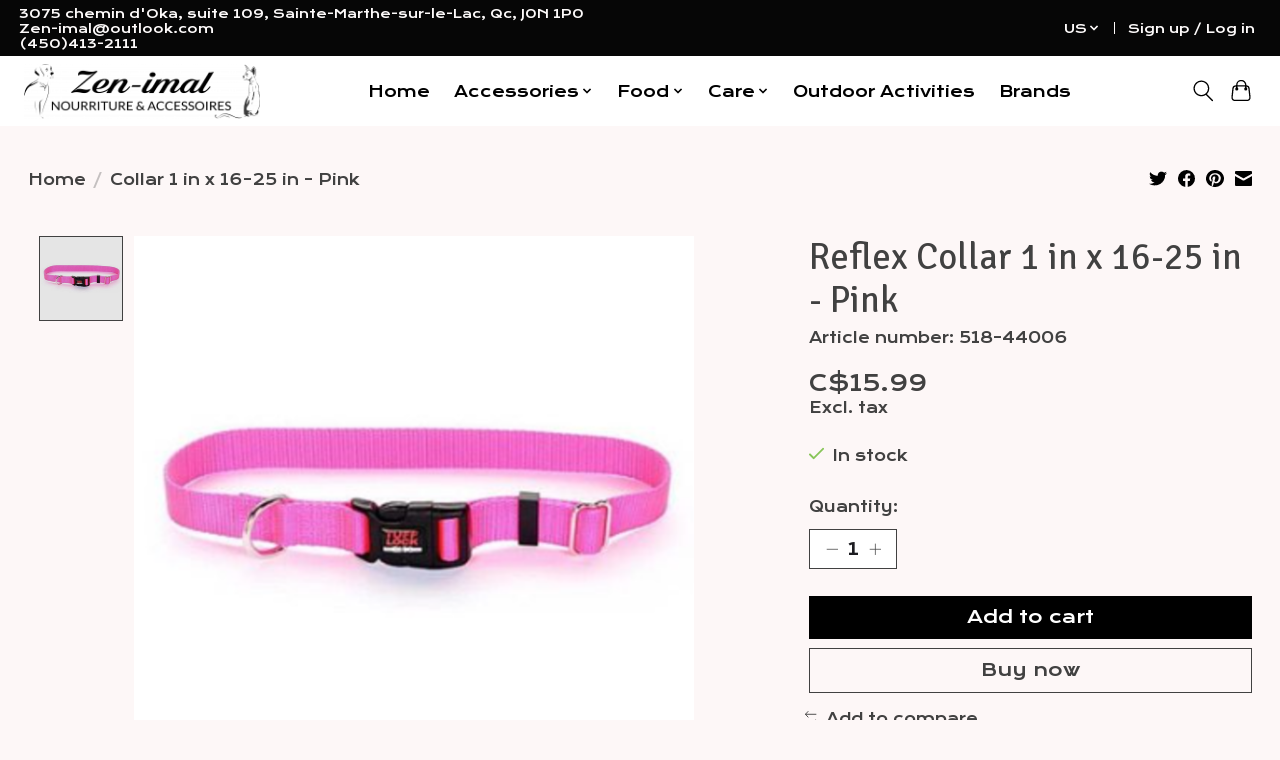

--- FILE ---
content_type: text/javascript;charset=utf-8
request_url: https://www.zen-imal.com/us/services/stats/pageview.js?product=61402560&hash=37a4
body_size: -413
content:
// SEOshop 24-01-2026 10:41:42